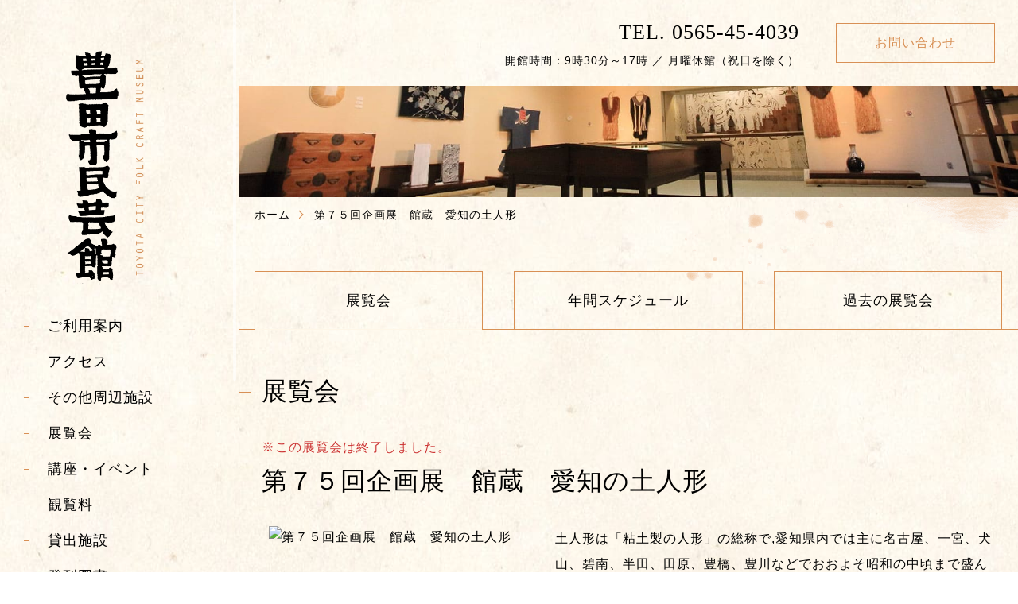

--- FILE ---
content_type: text/html; charset=UTF-8
request_url: https://www.mingeikan.toyota.aichi.jp/%E7%AC%AC%EF%BC%97%EF%BC%95%E5%9B%9E%E4%BC%81%E7%94%BB%E5%B1%95%E3%80%80%E9%A4%A8%E8%94%B5%E3%80%80%E6%84%9B%E7%9F%A5%E3%81%AE%E5%9C%9F%E4%BA%BA%E5%BD%A2/
body_size: 27441
content:
<!DOCTYPE html>
<html>
<head>
    <meta charset="utf-8">
     
    <meta http-equiv="Content-Type" content="text/html; charset=utf-8" />
    <meta name="viewport" content="width=device-width,initial-scale=1,user-scalable=no,maximum-scale=1">

        <title>第７５回企画展　館蔵　愛知の土人形｜豊田市民芸館</title>
    <meta name="description" content="愛知県の“豊田市民芸館”では、手仕事の美・民芸美をご鑑賞いただくために随時、企画・特別展を開催いたしております。" />
    <meta name="keywords" content="手仕事,民芸美,企画展,特別展,民芸館,第７５回企画展　館蔵　愛知の土人形" />
    
    <link rel="stylesheet" type="text/css" href="https://www.mingeikan.toyota.aichi.jp/cms/wp-content/themes/nf/css/style.css">
    
    <meta name='robots' content='max-image-preview:large' />
<link rel='dns-prefetch' href='//ajax.googleapis.com' />
<script type="text/javascript">
/* <![CDATA[ */
window._wpemojiSettings = {"baseUrl":"https:\/\/s.w.org\/images\/core\/emoji\/14.0.0\/72x72\/","ext":".png","svgUrl":"https:\/\/s.w.org\/images\/core\/emoji\/14.0.0\/svg\/","svgExt":".svg","source":{"concatemoji":"https:\/\/www.mingeikan.toyota.aichi.jp\/cms\/wp-includes\/js\/wp-emoji-release.min.js"}};
/*! This file is auto-generated */
!function(i,n){var o,s,e;function c(e){try{var t={supportTests:e,timestamp:(new Date).valueOf()};sessionStorage.setItem(o,JSON.stringify(t))}catch(e){}}function p(e,t,n){e.clearRect(0,0,e.canvas.width,e.canvas.height),e.fillText(t,0,0);var t=new Uint32Array(e.getImageData(0,0,e.canvas.width,e.canvas.height).data),r=(e.clearRect(0,0,e.canvas.width,e.canvas.height),e.fillText(n,0,0),new Uint32Array(e.getImageData(0,0,e.canvas.width,e.canvas.height).data));return t.every(function(e,t){return e===r[t]})}function u(e,t,n){switch(t){case"flag":return n(e,"\ud83c\udff3\ufe0f\u200d\u26a7\ufe0f","\ud83c\udff3\ufe0f\u200b\u26a7\ufe0f")?!1:!n(e,"\ud83c\uddfa\ud83c\uddf3","\ud83c\uddfa\u200b\ud83c\uddf3")&&!n(e,"\ud83c\udff4\udb40\udc67\udb40\udc62\udb40\udc65\udb40\udc6e\udb40\udc67\udb40\udc7f","\ud83c\udff4\u200b\udb40\udc67\u200b\udb40\udc62\u200b\udb40\udc65\u200b\udb40\udc6e\u200b\udb40\udc67\u200b\udb40\udc7f");case"emoji":return!n(e,"\ud83e\udef1\ud83c\udffb\u200d\ud83e\udef2\ud83c\udfff","\ud83e\udef1\ud83c\udffb\u200b\ud83e\udef2\ud83c\udfff")}return!1}function f(e,t,n){var r="undefined"!=typeof WorkerGlobalScope&&self instanceof WorkerGlobalScope?new OffscreenCanvas(300,150):i.createElement("canvas"),a=r.getContext("2d",{willReadFrequently:!0}),o=(a.textBaseline="top",a.font="600 32px Arial",{});return e.forEach(function(e){o[e]=t(a,e,n)}),o}function t(e){var t=i.createElement("script");t.src=e,t.defer=!0,i.head.appendChild(t)}"undefined"!=typeof Promise&&(o="wpEmojiSettingsSupports",s=["flag","emoji"],n.supports={everything:!0,everythingExceptFlag:!0},e=new Promise(function(e){i.addEventListener("DOMContentLoaded",e,{once:!0})}),new Promise(function(t){var n=function(){try{var e=JSON.parse(sessionStorage.getItem(o));if("object"==typeof e&&"number"==typeof e.timestamp&&(new Date).valueOf()<e.timestamp+604800&&"object"==typeof e.supportTests)return e.supportTests}catch(e){}return null}();if(!n){if("undefined"!=typeof Worker&&"undefined"!=typeof OffscreenCanvas&&"undefined"!=typeof URL&&URL.createObjectURL&&"undefined"!=typeof Blob)try{var e="postMessage("+f.toString()+"("+[JSON.stringify(s),u.toString(),p.toString()].join(",")+"));",r=new Blob([e],{type:"text/javascript"}),a=new Worker(URL.createObjectURL(r),{name:"wpTestEmojiSupports"});return void(a.onmessage=function(e){c(n=e.data),a.terminate(),t(n)})}catch(e){}c(n=f(s,u,p))}t(n)}).then(function(e){for(var t in e)n.supports[t]=e[t],n.supports.everything=n.supports.everything&&n.supports[t],"flag"!==t&&(n.supports.everythingExceptFlag=n.supports.everythingExceptFlag&&n.supports[t]);n.supports.everythingExceptFlag=n.supports.everythingExceptFlag&&!n.supports.flag,n.DOMReady=!1,n.readyCallback=function(){n.DOMReady=!0}}).then(function(){return e}).then(function(){var e;n.supports.everything||(n.readyCallback(),(e=n.source||{}).concatemoji?t(e.concatemoji):e.wpemoji&&e.twemoji&&(t(e.twemoji),t(e.wpemoji)))}))}((window,document),window._wpemojiSettings);
/* ]]> */
</script>
<style id='wp-emoji-styles-inline-css' type='text/css'>

	img.wp-smiley, img.emoji {
		display: inline !important;
		border: none !important;
		box-shadow: none !important;
		height: 1em !important;
		width: 1em !important;
		margin: 0 0.07em !important;
		vertical-align: -0.1em !important;
		background: none !important;
		padding: 0 !important;
	}
</style>
<link rel='stylesheet' id='wp-block-library-css' href='https://www.mingeikan.toyota.aichi.jp/cms/wp-includes/css/dist/block-library/style.min.css' type='text/css' media='all' />
<style id='classic-theme-styles-inline-css' type='text/css'>
/*! This file is auto-generated */
.wp-block-button__link{color:#fff;background-color:#32373c;border-radius:9999px;box-shadow:none;text-decoration:none;padding:calc(.667em + 2px) calc(1.333em + 2px);font-size:1.125em}.wp-block-file__button{background:#32373c;color:#fff;text-decoration:none}
</style>
<style id='global-styles-inline-css' type='text/css'>
body{--wp--preset--color--black: #000000;--wp--preset--color--cyan-bluish-gray: #abb8c3;--wp--preset--color--white: #ffffff;--wp--preset--color--pale-pink: #f78da7;--wp--preset--color--vivid-red: #cf2e2e;--wp--preset--color--luminous-vivid-orange: #ff6900;--wp--preset--color--luminous-vivid-amber: #fcb900;--wp--preset--color--light-green-cyan: #7bdcb5;--wp--preset--color--vivid-green-cyan: #00d084;--wp--preset--color--pale-cyan-blue: #8ed1fc;--wp--preset--color--vivid-cyan-blue: #0693e3;--wp--preset--color--vivid-purple: #9b51e0;--wp--preset--gradient--vivid-cyan-blue-to-vivid-purple: linear-gradient(135deg,rgba(6,147,227,1) 0%,rgb(155,81,224) 100%);--wp--preset--gradient--light-green-cyan-to-vivid-green-cyan: linear-gradient(135deg,rgb(122,220,180) 0%,rgb(0,208,130) 100%);--wp--preset--gradient--luminous-vivid-amber-to-luminous-vivid-orange: linear-gradient(135deg,rgba(252,185,0,1) 0%,rgba(255,105,0,1) 100%);--wp--preset--gradient--luminous-vivid-orange-to-vivid-red: linear-gradient(135deg,rgba(255,105,0,1) 0%,rgb(207,46,46) 100%);--wp--preset--gradient--very-light-gray-to-cyan-bluish-gray: linear-gradient(135deg,rgb(238,238,238) 0%,rgb(169,184,195) 100%);--wp--preset--gradient--cool-to-warm-spectrum: linear-gradient(135deg,rgb(74,234,220) 0%,rgb(151,120,209) 20%,rgb(207,42,186) 40%,rgb(238,44,130) 60%,rgb(251,105,98) 80%,rgb(254,248,76) 100%);--wp--preset--gradient--blush-light-purple: linear-gradient(135deg,rgb(255,206,236) 0%,rgb(152,150,240) 100%);--wp--preset--gradient--blush-bordeaux: linear-gradient(135deg,rgb(254,205,165) 0%,rgb(254,45,45) 50%,rgb(107,0,62) 100%);--wp--preset--gradient--luminous-dusk: linear-gradient(135deg,rgb(255,203,112) 0%,rgb(199,81,192) 50%,rgb(65,88,208) 100%);--wp--preset--gradient--pale-ocean: linear-gradient(135deg,rgb(255,245,203) 0%,rgb(182,227,212) 50%,rgb(51,167,181) 100%);--wp--preset--gradient--electric-grass: linear-gradient(135deg,rgb(202,248,128) 0%,rgb(113,206,126) 100%);--wp--preset--gradient--midnight: linear-gradient(135deg,rgb(2,3,129) 0%,rgb(40,116,252) 100%);--wp--preset--font-size--small: 13px;--wp--preset--font-size--medium: 20px;--wp--preset--font-size--large: 36px;--wp--preset--font-size--x-large: 42px;--wp--preset--spacing--20: 0.44rem;--wp--preset--spacing--30: 0.67rem;--wp--preset--spacing--40: 1rem;--wp--preset--spacing--50: 1.5rem;--wp--preset--spacing--60: 2.25rem;--wp--preset--spacing--70: 3.38rem;--wp--preset--spacing--80: 5.06rem;--wp--preset--shadow--natural: 6px 6px 9px rgba(0, 0, 0, 0.2);--wp--preset--shadow--deep: 12px 12px 50px rgba(0, 0, 0, 0.4);--wp--preset--shadow--sharp: 6px 6px 0px rgba(0, 0, 0, 0.2);--wp--preset--shadow--outlined: 6px 6px 0px -3px rgba(255, 255, 255, 1), 6px 6px rgba(0, 0, 0, 1);--wp--preset--shadow--crisp: 6px 6px 0px rgba(0, 0, 0, 1);}:where(.is-layout-flex){gap: 0.5em;}:where(.is-layout-grid){gap: 0.5em;}body .is-layout-flow > .alignleft{float: left;margin-inline-start: 0;margin-inline-end: 2em;}body .is-layout-flow > .alignright{float: right;margin-inline-start: 2em;margin-inline-end: 0;}body .is-layout-flow > .aligncenter{margin-left: auto !important;margin-right: auto !important;}body .is-layout-constrained > .alignleft{float: left;margin-inline-start: 0;margin-inline-end: 2em;}body .is-layout-constrained > .alignright{float: right;margin-inline-start: 2em;margin-inline-end: 0;}body .is-layout-constrained > .aligncenter{margin-left: auto !important;margin-right: auto !important;}body .is-layout-constrained > :where(:not(.alignleft):not(.alignright):not(.alignfull)){max-width: var(--wp--style--global--content-size);margin-left: auto !important;margin-right: auto !important;}body .is-layout-constrained > .alignwide{max-width: var(--wp--style--global--wide-size);}body .is-layout-flex{display: flex;}body .is-layout-flex{flex-wrap: wrap;align-items: center;}body .is-layout-flex > *{margin: 0;}body .is-layout-grid{display: grid;}body .is-layout-grid > *{margin: 0;}:where(.wp-block-columns.is-layout-flex){gap: 2em;}:where(.wp-block-columns.is-layout-grid){gap: 2em;}:where(.wp-block-post-template.is-layout-flex){gap: 1.25em;}:where(.wp-block-post-template.is-layout-grid){gap: 1.25em;}.has-black-color{color: var(--wp--preset--color--black) !important;}.has-cyan-bluish-gray-color{color: var(--wp--preset--color--cyan-bluish-gray) !important;}.has-white-color{color: var(--wp--preset--color--white) !important;}.has-pale-pink-color{color: var(--wp--preset--color--pale-pink) !important;}.has-vivid-red-color{color: var(--wp--preset--color--vivid-red) !important;}.has-luminous-vivid-orange-color{color: var(--wp--preset--color--luminous-vivid-orange) !important;}.has-luminous-vivid-amber-color{color: var(--wp--preset--color--luminous-vivid-amber) !important;}.has-light-green-cyan-color{color: var(--wp--preset--color--light-green-cyan) !important;}.has-vivid-green-cyan-color{color: var(--wp--preset--color--vivid-green-cyan) !important;}.has-pale-cyan-blue-color{color: var(--wp--preset--color--pale-cyan-blue) !important;}.has-vivid-cyan-blue-color{color: var(--wp--preset--color--vivid-cyan-blue) !important;}.has-vivid-purple-color{color: var(--wp--preset--color--vivid-purple) !important;}.has-black-background-color{background-color: var(--wp--preset--color--black) !important;}.has-cyan-bluish-gray-background-color{background-color: var(--wp--preset--color--cyan-bluish-gray) !important;}.has-white-background-color{background-color: var(--wp--preset--color--white) !important;}.has-pale-pink-background-color{background-color: var(--wp--preset--color--pale-pink) !important;}.has-vivid-red-background-color{background-color: var(--wp--preset--color--vivid-red) !important;}.has-luminous-vivid-orange-background-color{background-color: var(--wp--preset--color--luminous-vivid-orange) !important;}.has-luminous-vivid-amber-background-color{background-color: var(--wp--preset--color--luminous-vivid-amber) !important;}.has-light-green-cyan-background-color{background-color: var(--wp--preset--color--light-green-cyan) !important;}.has-vivid-green-cyan-background-color{background-color: var(--wp--preset--color--vivid-green-cyan) !important;}.has-pale-cyan-blue-background-color{background-color: var(--wp--preset--color--pale-cyan-blue) !important;}.has-vivid-cyan-blue-background-color{background-color: var(--wp--preset--color--vivid-cyan-blue) !important;}.has-vivid-purple-background-color{background-color: var(--wp--preset--color--vivid-purple) !important;}.has-black-border-color{border-color: var(--wp--preset--color--black) !important;}.has-cyan-bluish-gray-border-color{border-color: var(--wp--preset--color--cyan-bluish-gray) !important;}.has-white-border-color{border-color: var(--wp--preset--color--white) !important;}.has-pale-pink-border-color{border-color: var(--wp--preset--color--pale-pink) !important;}.has-vivid-red-border-color{border-color: var(--wp--preset--color--vivid-red) !important;}.has-luminous-vivid-orange-border-color{border-color: var(--wp--preset--color--luminous-vivid-orange) !important;}.has-luminous-vivid-amber-border-color{border-color: var(--wp--preset--color--luminous-vivid-amber) !important;}.has-light-green-cyan-border-color{border-color: var(--wp--preset--color--light-green-cyan) !important;}.has-vivid-green-cyan-border-color{border-color: var(--wp--preset--color--vivid-green-cyan) !important;}.has-pale-cyan-blue-border-color{border-color: var(--wp--preset--color--pale-cyan-blue) !important;}.has-vivid-cyan-blue-border-color{border-color: var(--wp--preset--color--vivid-cyan-blue) !important;}.has-vivid-purple-border-color{border-color: var(--wp--preset--color--vivid-purple) !important;}.has-vivid-cyan-blue-to-vivid-purple-gradient-background{background: var(--wp--preset--gradient--vivid-cyan-blue-to-vivid-purple) !important;}.has-light-green-cyan-to-vivid-green-cyan-gradient-background{background: var(--wp--preset--gradient--light-green-cyan-to-vivid-green-cyan) !important;}.has-luminous-vivid-amber-to-luminous-vivid-orange-gradient-background{background: var(--wp--preset--gradient--luminous-vivid-amber-to-luminous-vivid-orange) !important;}.has-luminous-vivid-orange-to-vivid-red-gradient-background{background: var(--wp--preset--gradient--luminous-vivid-orange-to-vivid-red) !important;}.has-very-light-gray-to-cyan-bluish-gray-gradient-background{background: var(--wp--preset--gradient--very-light-gray-to-cyan-bluish-gray) !important;}.has-cool-to-warm-spectrum-gradient-background{background: var(--wp--preset--gradient--cool-to-warm-spectrum) !important;}.has-blush-light-purple-gradient-background{background: var(--wp--preset--gradient--blush-light-purple) !important;}.has-blush-bordeaux-gradient-background{background: var(--wp--preset--gradient--blush-bordeaux) !important;}.has-luminous-dusk-gradient-background{background: var(--wp--preset--gradient--luminous-dusk) !important;}.has-pale-ocean-gradient-background{background: var(--wp--preset--gradient--pale-ocean) !important;}.has-electric-grass-gradient-background{background: var(--wp--preset--gradient--electric-grass) !important;}.has-midnight-gradient-background{background: var(--wp--preset--gradient--midnight) !important;}.has-small-font-size{font-size: var(--wp--preset--font-size--small) !important;}.has-medium-font-size{font-size: var(--wp--preset--font-size--medium) !important;}.has-large-font-size{font-size: var(--wp--preset--font-size--large) !important;}.has-x-large-font-size{font-size: var(--wp--preset--font-size--x-large) !important;}
.wp-block-navigation a:where(:not(.wp-element-button)){color: inherit;}
:where(.wp-block-post-template.is-layout-flex){gap: 1.25em;}:where(.wp-block-post-template.is-layout-grid){gap: 1.25em;}
:where(.wp-block-columns.is-layout-flex){gap: 2em;}:where(.wp-block-columns.is-layout-grid){gap: 2em;}
.wp-block-pullquote{font-size: 1.5em;line-height: 1.6;}
</style>
<link rel='stylesheet' id='wp-pagenavi-css' href='https://www.mingeikan.toyota.aichi.jp/cms/wp-content/plugins/wp-pagenavi/pagenavi-css.css?ver=2.70' type='text/css' media='all' />
<script type="text/javascript" src="https://ajax.googleapis.com/ajax/libs/jquery/3.4.1/jquery.min.js?ver=3.4.1" id="jquery-js"></script>
<link rel="https://api.w.org/" href="https://www.mingeikan.toyota.aichi.jp/wp-json/" /><link rel="alternate" type="application/json" href="https://www.mingeikan.toyota.aichi.jp/wp-json/wp/v2/posts/876" /><link rel="alternate" type="application/json+oembed" href="https://www.mingeikan.toyota.aichi.jp/wp-json/oembed/1.0/embed?url=https%3A%2F%2Fwww.mingeikan.toyota.aichi.jp%2F%25e7%25ac%25ac%25ef%25bc%2597%25ef%25bc%2595%25e5%259b%259e%25e4%25bc%2581%25e7%2594%25bb%25e5%25b1%2595%25e3%2580%2580%25e9%25a4%25a8%25e8%2594%25b5%25e3%2580%2580%25e6%2584%259b%25e7%259f%25a5%25e3%2581%25ae%25e5%259c%259f%25e4%25ba%25ba%25e5%25bd%25a2%2F" />
<link rel="alternate" type="text/xml+oembed" href="https://www.mingeikan.toyota.aichi.jp/wp-json/oembed/1.0/embed?url=https%3A%2F%2Fwww.mingeikan.toyota.aichi.jp%2F%25e7%25ac%25ac%25ef%25bc%2597%25ef%25bc%2595%25e5%259b%259e%25e4%25bc%2581%25e7%2594%25bb%25e5%25b1%2595%25e3%2580%2580%25e9%25a4%25a8%25e8%2594%25b5%25e3%2580%2580%25e6%2584%259b%25e7%259f%25a5%25e3%2581%25ae%25e5%259c%259f%25e4%25ba%25ba%25e5%25bd%25a2%2F&#038;format=xml" />
<link rel="icon" href="https://www.mingeikan.toyota.aichi.jp/cms/wp-content/uploads/2021/02/cropped-favicon-1-32x32.png" sizes="32x32" />
<link rel="icon" href="https://www.mingeikan.toyota.aichi.jp/cms/wp-content/uploads/2021/02/cropped-favicon-1-192x192.png" sizes="192x192" />
<link rel="apple-touch-icon" href="https://www.mingeikan.toyota.aichi.jp/cms/wp-content/uploads/2021/02/cropped-favicon-1-180x180.png" />
<meta name="msapplication-TileImage" content="https://www.mingeikan.toyota.aichi.jp/cms/wp-content/uploads/2021/02/cropped-favicon-1-270x270.png" />
    <script type="text/javascript" src="https://www.mingeikan.toyota.aichi.jp/cms/wp-content/themes/nf/js/common.js"></script>

    
    <!-- Global site tag (gtag.js) - Google Analytics -->
    <script async src="https://www.googletagmanager.com/gtag/js?id=UA-29402407-33"></script>
    <script>
      window.dataLayer = window.dataLayer || [];
      function gtag(){dataLayer.push(arguments);}
      gtag('js', new Date());

      gtag('config', 'UA-29402407-33');
    </script>
    
</head>

<body class="preload">
<!-- wrapper start -->
<div class="l-wrapper">
    
     <!-- header start -->
    <header class="head l-side">
        <div class="box">
            <p class="head-logo"><a href="https://www.mingeikan.toyota.aichi.jp/"><img src="https://www.mingeikan.toyota.aichi.jp/cms/wp-content/themes/nf/img/c-logo.png" alt="豊田市民芸館" srcset="https://www.mingeikan.toyota.aichi.jp/cms/wp-content/themes/nf/img/c-logo.png 1x,https://www.mingeikan.toyota.aichi.jp/cms/wp-content/themes/nf/img/c-logo@2x.png 2x" class="pc_only"><img src="https://www.mingeikan.toyota.aichi.jp/cms/wp-content/themes/nf/img/c-logo-side.png" alt="豊田市民芸館" srcset="https://www.mingeikan.toyota.aichi.jp/cms/wp-content/themes/nf/img/c-logo-side.png 1x,https://www.mingeikan.toyota.aichi.jp/cms/wp-content/themes/nf/img/c-logo-side@2x.png 2x" class="sp_only"></a></p>            <div class="is-hamburger"><span></span><span></span><span></span></div>
            <nav class="globalnav">
                <ul class="nav-main">
                    <li><a href="https://www.mingeikan.toyota.aichi.jp/guide/">ご利用案内</a></li>
                    <li><a href="https://www.mingeikan.toyota.aichi.jp/access/">アクセス</a></li>
                    <li><a href="https://www.mingeikan.toyota.aichi.jp/spot/">その他周辺施設</a></li>
                    <li><a href="https://www.mingeikan.toyota.aichi.jp/exhibitions/">展覧会</a></li>
                    <li><a href="https://www.mingeikan.toyota.aichi.jp/event/">講座・イベント</a></li>
                    <li><a href="https://www.mingeikan.toyota.aichi.jp/admission/">観覧料</a></li>
                    <li><a href="https://www.mingeikan.toyota.aichi.jp/lending/">貸出施設</a></li>
                    <li><a href="https://www.mingeikan.toyota.aichi.jp/books/">発刊図書</a></li>
                    <li><a href="https://www.mingeikan.toyota.aichi.jp/about/">豊田市民芸館について</a></li>
                    <li><a href="https://www.mingeikan.toyota.aichi.jp/document/">民芸館だより</a></li>
                    <li><a href="https://www.mingeikan.toyota.aichi.jp/collection/">所蔵品</a></li>
                    <li><a href="https://www.mingeikan.toyota.aichi.jp/gallery/">季節のアルバム</a></li>
                    <li class="outlink"><a href="https://www.mingeikan.toyota.aichi.jp/mingeinomori/" target="_blank">民芸の森</a></li>
                    <li class="subnav"><a href="https://www.mingeikan.toyota.aichi.jp/contact/">お問い合わせ</a></li>
                </ul>
                
                <ul class="flex nav-language">
                    <li><a href="https://www.mingeikan.toyota.aichi.jp/en/">English</a></li>
                    <li><a href="https://www.mingeikan.toyota.aichi.jp/ch/">中文</a></li>
                    <li><a href="https://www.mingeikan.toyota.aichi.jp/pt/">português</a></li>
                </ul>
            </nav>

        </div>
    </header>
    <!-- header end -->
    
    <!-- main start -->   
    <div class="l-main">
                <div class="c-pagehead l-inner">
            <ul class="flex">
                <li class="tel"><a href="tel:0565454039">TEL. 0565-45-4039</a><p>開館時間：9時30分～17時 ／ 月曜休館（祝日を除く）</p></li>
                <li class="mail"><a href="https://www.mingeikan.toyota.aichi.jp//contact/">お問い合わせ</a></li>
            </ul>
        </div>
         
        <p class="c-pageimg"><img src="https://www.mingeikan.toyota.aichi.jp/cms/wp-content/themes/nf/img/page-head.jpg" alt="民芸館"></p>
                 <div class="l-contents page">
            <ul class="c-bread flex mb5">
                <li><a href="https://www.mingeikan.toyota.aichi.jp/">ホーム</a></li>
                <li>第７５回企画展　館蔵　愛知の土人形</li>
            </ul>
            
            
           <ul class="c-tabmenu flex">
                <li class="active"><a href="https://www.mingeikan.toyota.aichi.jp/exhibitions/">展覧会</a></li>
                <li><a href="https://www.mingeikan.toyota.aichi.jp/schedule/">年間<br class="sp_only">スケジュール</a></li>
                <li><a href="https://www.mingeikan.toyota.aichi.jp/past">過去の展覧会</a></li>
            </ul>
            
            <div class="l-inner">
                                <article class="exhibiti mb10">
                    <h1 class="ti-bdTitle">展覧会</h1>
                    <p class="end">※この展覧会は終了しました。</p>                    <h2 class="ti-leftTitle">第７５回企画展　館蔵　愛知の土人形</h2>
                                        <div class="flex exhibiti-item mb5">
                        <div class="img">
                            <p class="mb10"><img src="" alt="第７５回企画展　館蔵　愛知の土人形" /></p>
                                                    </div>
                        <div class="contents">
                            <div class="text mb5">
                                <p>土人形は「粘土製の人形」の総称で,愛知県内では主に名古屋、一宮、犬山、碧南、半田、田原、豊橋、豊川などでおおよそ昭和の中頃まで盛んに作られていました。特に碧南の辺りは瓦の産地でもあり、鬼板師と呼ばれる鬼瓦職人が土人形の型の原形を制作したこともあったため、この地域は土人形の産地として興隆を見せました。<br />
 今回は愛知県とその近隣の土人形を中心に、型の展示も併せて館蔵品より約200点展示いたします。昔の節句飾りの様子や土人形の作り方まで多岐にわたって展示いたします。子どもの無事な成長を祈る親の心はいつの時代も変わりませんが、場所とは少し違った節句飾りの様子やその土人形の種類などを楽しんでいただけたら幸いです。.</p>
                            </div>
                                                       <dl class="li-dlstyle2 border">
                                    <dt>開催期間</dt>
                                    <dd>2010年02月27日(土)<br class="sp_only">〜2010年06月06日(日)</dd>
                                    <dt>観 覧 料</dt>
                                    <dd>無料                                    <span></span></dd>
                                    <dt>会　　場</dt>
                                    <dd>第2民芸館</dd>
                            </dl>
                             
                        </div>
                    </div>
                                    </article>
                 
                <p><a href="https://www.mingeikan.toyota.aichi.jp/past/" class="btn back">BACK</a></p>
                 
            </div>
          
        </div>
    <!-- footer start -->
<footer class="footer">
    <div class="footer-item">
        <div class="l-inner flex">
            <div class="footer-item-about">
                <h2 class="logo"><a href="https://www.mingeikan.toyota.aichi.jp/"><img src="https://www.mingeikan.toyota.aichi.jp/cms/wp-content/themes/nf/img/c-footer-logo.png" alt="豊田市民芸館" srcset="https://www.mingeikan.toyota.aichi.jp/cms/wp-content/themes/nf/img/c-footer-logo.png 1x,https://www.mingeikan.toyota.aichi.jp/cms/wp-content/themes/nf/img/c-footer-logo@2x.png 2x"></a></h2>
                <ul>
                    <li>〒470-0331 <span>愛知県豊田市平戸橋町波岩86-100</span></li>
                    <li>TEL 0565-45-4039 ／ <span>FAX 0565-46-2588</span></li>
                </ul>
            </div>

            <nav class="footer-item-nav flex both">
                <ul>
                    <li><a href="https://www.mingeikan.toyota.aichi.jp/guide/">ご利用案内</a></li>
                    <li><a href="https://www.mingeikan.toyota.aichi.jp/access/">アクセス</a></li>
                    <li><a href="https://www.mingeikan.toyota.aichi.jp/spot/">その他周辺施設</a></li>
                    <li><a href="https://www.mingeikan.toyota.aichi.jp/exhibitions/">展覧会</a></li>
                    
                </ul>
                <ul>
                    <li><a href="https://www.mingeikan.toyota.aichi.jp/event/">講座・イベント</a></li>
                    <li><a href="https://www.mingeikan.toyota.aichi.jp/admission/">観覧料</a></li>
                    <li><a href="https://www.mingeikan.toyota.aichi.jp/lending/">貸出施設</a></li>
                    <li><a href="https://www.mingeikan.toyota.aichi.jp/books/">発刊図書</a></li>
                </ul>
                <ul>
                    <li><a href="https://www.mingeikan.toyota.aichi.jp/about/">豊田市民芸館について</a></li>
                    <li><a href="https://www.mingeikan.toyota.aichi.jp/document/">民芸館だより</a></li>
                    <li><a href="https://www.mingeikan.toyota.aichi.jp/collection/">所蔵品</a></li>
                    <li><a href="https://www.mingeikan.toyota.aichi.jp/contact">お問い合わせ</a></li>
                </ul>
            </nav>
        </div>
    </div>

    <p class="copy"><small>Copyright &copy; Toyota City Folk Craft Museum all rights reserved.</small></p>
</footer>
<!-- footer end -->



<link rel="stylesheet" href="https://www.mingeikan.toyota.aichi.jp/cms/wp-content/themes/nf/css/jquery.mCustomScrollbar.css" />
<script type="text/javascript" src="https://www.mingeikan.toyota.aichi.jp/cms/wp-content/themes/nf/js/jquery.mCustomScrollbar.concat.min.js"></script>
<script type="text/javascript">
$(window).on('load', function(){
  $(".head").mCustomScrollbar({
      scrollTo:"left", scrollInertia: 0,mouseWheelPixels: 40,autoHideScrollbar: false,advanced: {updateOnContentResize: true,autoScrollOnFocus: true }, theme: "light-thin"
  });
});
</script>

    </div>
     <!-- main end -->  
</div> 
<!-- wrapper end -->
</body>
</html>

--- FILE ---
content_type: text/css
request_url: https://www.mingeikan.toyota.aichi.jp/cms/wp-content/themes/nf/css/style.css
body_size: 42347
content:
html,body,div,span,applet,object,iframe,h1,h2,h3,h4,h5,h6,p,blockquote,pre,a,abbr,acronym,address,big,cite,code,del,dfn,em,img,ins,kbd,q,s,samp,small,strike,strong,sub,sup,tt,var,b,u,i,center,dl,dt,dd,ol,ul,li,fieldset,form,label,legend,table,caption,tbody,tfoot,thead,tr,th,td,article,aside,canvas,details,embed,figure,figcaption,footer,header,hgroup,menu,nav,output,ruby,section,summary,time,mark,audio,video{margin:0;padding:0;border:0;font-size:100%;font:inherit;vertical-align:baseline}article,aside,details,figcaption,figure,footer,header,hgroup,menu,nav,section{display:block}body{line-height:1}ol,ul{list-style:none}blockquote,q{quotes:none}blockquote:before,blockquote:after,q:before,q:after{content:'';content:none}table{border-collapse:collapse;border-spacing:0}@font-face{font-family:'amazr';src:url("../font/amazr.ttf") format("truetype");font-display:swap}html{font-size:62.5%;-webkit-text-size-adjust:100%;box-sizing:border-box;-webkit-box-sizing:border-box}@media (max-width: 1100px){html{font-size:50%}}*,*:before,*:after{box-sizing:inherit;-webkit-box-sizing:inherit}body{font-family:-apple-system, BlinkMacSystemFont, "Helvetica Neue", YuGothic, "ヒラギノ角ゴ ProN W3", Hiragino Kaku Gothic ProN, Arial, "メイリオ", Meiryo, sans-serif;font-size:1.6rem;letter-spacing:0.1rem;line-height:1.8;color:#000;background:url(../img/c-back1.jpg) repeat center center}.preload *{-webkit-transition:none !important;transition:none !important}a{text-decoration:none;color:#000}img{max-width:100%;vertical-align:bottom;height:auto;width:auto}.pc_only{display:inherit}@media (max-width: 700px){.pc_only{display:none}}.sp_only{display:none}@media (max-width: 700px){.sp_only{display:inherit}}.flex{display:-webkit-box;display:-moz-box;display:-ms-flexbox;display:-webkit-flex;display:flex;-webkit-flex-wrap:wrap;-moz-flex-wrap:wrap;-ms-flex-wrap:wrap;flex-wrap:wrap}.flex.both{-webkit-justify-content:space-between;-moz-justify-content:space-between;-ms-justify-content:space-between;justify-content:space-between;-ms-flex-pack:space-between}.flex-center{display:-webkit-box;display:-moz-box;display:-ms-flexbox;display:-webkit-flex;display:flex;-webkit-align-items:center;-moz-align-items:center;-ms-align-items:center;align-items:center;-webkit-justify-content:center;-moz-justify-content:center;-ms-justify-content:center;justify-content:center;-ms-flex-pack:center;-webkit-flex-direction:column;-moz-flex-direction:column;-ms-flex-direction:column;flex-direction:column}.textC{text-align:center}.textR{text-align:right}.mb3{margin-bottom:3% !important}@media (max-width: 700px){.mb3{margin-bottom:6% !important}}.mb5{margin-bottom:5% !important}@media (max-width: 700px){.mb5{margin-bottom:8% !important}}.mb8{margin-bottom:8% !important}@media (max-width: 700px){.mb8{margin-bottom:12% !important}}.mb10{margin-bottom:10% !important}@media (max-width: 700px){.mb10{margin-bottom:15% !important}}.btn{color:#d89055;font-family:"ヒラギノ明朝 ProN W6", "HiraMinProN-W6", "游明朝", YuMincho, "ヒラギノ明朝 ProN W3", "Hiragino Mincho ProN", "ＭＳ Ｐ明朝", "ＭＳ 明朝", serif;font-size:2rem}.btn.out{position:relative;padding-right:30px}.btn.out:after{content:"";width:16px;height:12px;position:absolute;right:0;top:50%;margin-top:-6px;background:url(../img/icon-out.png) no-repeat center center;background-size:contain}.btn.more{position:relative;padding-right:80px}.btn.more:before,.btn.more:after{content:"";position:absolute;right:0;top:70%;background:#d89055}.btn.more:before{width:60px;height:1px}.btn.more:after{width:8px;margin-top:-4px;height:1px;transform:rotate(45deg);-moz-transform:rotate(45deg);-webkit-transform:rotate(45deg)}.btn.back{position:relative;padding-left:80px}.btn.back:before,.btn.back:after{content:"";position:absolute;left:0;top:70%;background:#d89055}.btn.back:before{width:60px;height:1px}.btn.back:after{width:8px;margin-top:-3px;height:1px;transform:rotate(-45deg);-moz-transform:rotate(-45deg);-webkit-transform:rotate(-45deg)}.btn2{color:#fff;font-size:1.6rem;background:#78634d;max-width:500px;width:96%;padding:12px 5%;display:block;text-align:center}.btn2.out{position:relative}.btn2.out:after{content:"";width:16px;height:12px;position:absolute;right:5%;top:50%;margin-top:-6px;background:url(../img/icon-out-w.png) no-repeat center center;background-size:contain}.btn2.more{position:relative}.btn2.more:after{content:"";position:absolute;top:50%;right:5%;margin-top:-4px;width:8px;height:8px;border:1px solid;border-color:#fff #fff transparent transparent;transform:rotate(45deg);-webkit-transform:rotate(45deg)}@media (max-width: 700px){.btn2{margin:0 auto}}.btn3{margin:0 auto;color:#fff;font-weight:600;font-size:1.6rem;background:#d89055;max-width:600px;width:96%;padding:15px 5%;display:block;text-align:center}.btn3.out{position:relative}.btn3.out:after{content:"";width:16px;height:12px;position:absolute;right:5%;top:50%;margin-top:-6px;background:url(../img/icon-out-w.png) no-repeat center center;background-size:contain}.fo-text1,.fo-text2,.fo-text3,.fo-textarea{background:#fff;border:0;outline:0;font-size:1.6rem;padding:12px 3%;width:100%}.fo-text1{max-width:500px}.fo-text3{max-width:130px;padding:10px 1%}.mwform-tel-field input{background:#fff;border:0;outline:0;font-size:1.6rem;padding:12px 1%;width:29% !important;max-width:100px}.fo-select{-webkit-appearance:none;-moz-appearance:none;appearance:none;max-width:100%;width:100%;border:1px solid #fff;margin:2% 30px 2% 5%;font-size:1.6rem;line-height:1.6;border-radius:3px}.fo-select:focus{outline:0}.mw_wp_form_preview .fo-select-arrow{background:none}.mw_wp_form_preview .fo-select-arrow:after{content:none}.fo-select-arrow{position:relative;display:inline-block;padding-right:3%;background:#fff}.fo-select-arrow:after{content:"";position:absolute;pointer-events:none;right:5%;top:50%;width:0;height:0;border:5px solid transparent;border-top-color:#d89055;margin-top:-3px}.fo-radio{display:none}.fo-radio+span{display:inline-block;padding-left:30px;position:relative;margin:0 10px 5px 0}.fo-radio+span:before{content:"";display:block;position:absolute;top:50%;left:0;width:20px;height:20px;background:#fff;border-radius:50%;margin-top:-10px}.fo-radio:checked+span{color:#d89055}.fo-radio:checked+span:after{content:"";display:block;position:absolute;top:50%;left:4px;width:12px;height:12px;background:#d89055;border-radius:50%;margin-top:-6px}@media (max-width: 700px){.fo-radio+span{margin-right:3%}}@media (max-width: 700px){.mw_wp_form .horizontal-item+.horizontal-item{margin-left:0 !important}.mwform-radio-field:first-child .fo-radio+span{display:block}}.fo-button{max-width:380px;width:90%;margin:0 auto;position:relative;transition:.3s;-webkit-transition:.3s}.fo-button:after{content:"";position:absolute;top:50%;right:6%;width:28px;height:8px;background:url(../img/icon-arrow-w.png) no-repeat center center;background-size:contain;margin-top:-4px}.fo-button:hover:after{background:url(../img/icon-arrow.png) no-repeat center center;background-size:contain}.fo-submit{background:#78634d;border:1px solid #78634d;width:100%;max-width:300px;padding:15px 2%;letter-spacing:.2rem;color:#fff;display:block;margin:0 auto;font-size:1.6rem;border-radius:0;-webkit-box-sizing:content-box;-webkit-appearance:button;appearance:button;transition:.3s;-webkit-transition:.3s}.fo-submit:focus{outline:0}.fo-submit:hover{background:#fff;color:#78634d}input[type=checkbox]{display:none}.mw_wp_form .vertical-item:first-of-type{padding-top:1%}.mw_wp_form .vertical-item{margin-bottom:2%}.mwform-checkbox-field-text{position:relative;padding:0 10px 0 30px}.mwform-checkbox-field-text:after,.mwform-checkbox-field-text:before{position:absolute;content:"";display:block;top:50%}.mwform-checkbox-field-text:after{top:50%;margin-top:-10px;left:0;width:20px;height:20px;background:#fff;z-index:1}.mwform-checkbox-field-text:before{top:50%;margin-top:-8px;left:6px;width:9px;height:16px;-webkit-transform:rotate(40deg);-ms-transform:rotate(40deg);transform:rotate(40deg);border-bottom:2px solid #d89055;border-right:2px solid #d89055;opacity:0;z-index:2}input[type=checkbox]:checked+.mwform-checkbox-field-text:before{opacity:1}input[type="checkbox"]:disabled+.mwform-checkbox-field-text:before{opacity:0}input[type=checkbox]:checked+.mwform-checkbox-field-text{color:#d89055}.li-dlstyle{width:100%;position:relative}.li-dlstyle dt{position:absolute;color:#d89055}.li-dlstyle dd{margin:0 0 3%  95px;border-left:1px solid #d89055;padding-left:25px}.li-dlstyle dd:last-child{margin-bottom:0}@media (max-width: 700px){.li-dlstyle dt{position:relative;margin-bottom:1%}.li-dlstyle dd{margin:0 0 4%;padding-left:0;border:none}}.li-dlstyle2.border dt{border:1px solid #d89055;background:none}.li-dlstyle2 dt{background:#fff7e8;display:inline-block;color:#d89055;padding:8px 20px;font-size:1.4rem;font-family:"ヒラギノ明朝 ProN W6", "HiraMinProN-W6", "游明朝", YuMincho, "ヒラギノ明朝 ProN W3", "Hiragino Mincho ProN", "ＭＳ Ｐ明朝", "ＭＳ 明朝", serif;margin-bottom:1%;line-height:1}.li-dlstyle2 dd{font-size:2.8rem;margin-bottom:2%;line-height:1.6}.li-dlstyle2 dd p{font-size:1.6rem;margin-top:1%}.li-dlstyle2 dd p a{text-decoration:underline;color:#d89055}@media (max-width: 1100px){.li-dlstyle2 dd{font-size:2.2rem}}@media (max-width: 700px){.li-dlstyle2 dt{padding:5px 20px}.li-dlstyle2 dd{margin-bottom:5%;font-size:2rem}}.li-liststyle li{padding-left:1.6rem;position:relative}.li-liststyle li:before{content:"";position:absolute;top:1.2rem;left:0.4rem;width:2px;height:2px;background:#000;border-radius:50%;display:block}.ta-table{width:98%;margin:0 auto;max-width:800px}.ta-table th{width:20%;padding:10px 2%;color:#d89055;text-align:left;font-weight:bold}.ta-table .note{font-size:1.4rem;margin-top:5px}.ta-table td{width:80%;padding:10px 2%}@media (max-width: 700px){.ta-table th,.ta-table td{display:block;width:100%}}.ta-table2{width:94%;margin:0 auto}.ta-table2 th{width:20%;padding:15px 2%;color:#d89055;text-align:center;border-top:1px solid #d89055;border-bottom:1px solid #d89055}.ta-table2 th span{font-size:1.2rem;margin-left:3%;display:inline-block;color:#c33}.ta-table2 td{width:80%;padding:15px 2%;border-top:1px solid #d89055;border-bottom:1px solid #d89055;vertical-align:middle}@media (max-width: 700px){.ta-table2 th{padding:8px 2%}.ta-table2 th,.ta-table2 td{display:block;width:100%;border-bottom:none}.ta-table2 tr:last-child td{border-bottom:1px solid #d89055}}.ta-table3{width:100%;margin:0 auto}.ta-table3 th{width:25%;padding:15px 1%;background:#f6dfcc;border:1px solid #fff}.ta-table3 td{background:#fff;border:1px solid #f6dfcc;padding:15px 1%;text-align:center}.ta-table4{width:100%;margin:0 auto;border-collapse:separate;border-spacing:0 10px}.ta-table4 th{width:60%;padding:15px 2%;background:#f6dfcc;text-align:left;border-bottom:1px solid #fff}.ta-table4 th:nth-child(2){width:40%}.ta-table4 td{border:1px solid #f6dfcc;padding:15px 2%}.ta-table4 td span{display:none}.ta-table4 td:nth-child(1){border-right:0}.ta-table4 td:nth-child(2){border-left:0}.ta-table4 td a{color:#d89055}@media (max-width: 700px){.ta-table4 th{display:none}.ta-table4 td{display:block;padding:15px 3%}.ta-table4 td span{display:inline-block;background:#d89055;color:#fff;padding:0 10px;font-size:1.2rem}.ta-table4 td:nth-child(1){padding-bottom:0;border-right:1px solid #f6dfcc;border-bottom:0}.ta-table4 td:nth-child(2){padding-top:3%;border-left:1px solid #f6dfcc;border-top:0}}.ti-leftTitle{margin-bottom:3%;font-size:3.2rem}@media (max-width: 1100px){.ti-leftTitle{font-size:2.8rem}}@media (max-width: 700px){.ti-leftTitle{font-size:2.4rem;margin-bottom:5%}}.ti-bdTitle{position:relative;font-size:3.2rem;margin-bottom:3%}.ti-bdTitle:before{content:"";width:3.5%;height:1px;background:#d89055;position:absolute;top:50%;left:-5%}@media (max-width: 1100px){.ti-bdTitle{font-size:2.8rem;padding-left:40px}.ti-bdTitle:before{width:20px;left:0}}@media (max-width: 700px){.ti-bdTitle{margin-bottom:5%;font-size:2.4rem}}.ti-backTitle{background:#f6dfcc;font-size:2.4rem;padding:5px 3%;margin-bottom:3%}@media (max-width: 700px){.ti-backTitle{margin-bottom:6%;font-size:2rem;padding:8px 5%;line-height:1.5}}.ti-colorTitle{color:#d89055;font-size:2rem}.head{height:100%}.head .box{margin:15% 0;margin:8vh 0;padding:0 0px 0 30px}@media (max-width: 1100px){.head{padding:10px 3%}.head .box{margin:0;padding:0}}.head-logo{margin-bottom:15%;margin-bottom:5vh}.head-logo a{display:block;width:auto;height:320px;height:38vh;min-height:300px}.head-logo img{height:100%;max-height:500px}@media (max-width: 1100px){.head-logo{margin:0;width:30%}.head-logo a{display:block;height:auto;min-height:inherit;max-height:inherit}.head-logo img{height:auto}.head-logo .sp_only{display:block}.head-logo .pc_only{display:none}}@media (max-width: 700px){.head-logo{width:50%;max-width:240px}}.footer .copy{padding:40px 0;text-align:center;color:#d89055;font-size:1.4rem;letter-spacing:.3rem}@media (max-width: 700px){.footer .copy{padding:20px 5%}}.footer-item{background:#d89055;color:#fff;padding:40px 0}.footer-item>.flex{-webkit-align-items:center;-moz-align-items:center;-ms-align-items:center;align-items:center}.footer-item a{color:#fff}.footer-item-about{width:35%}.footer-item-about .logo{margin-bottom:20px;width:60%}.footer-item-about span{display:inline-block}@media (max-width: 1100px){.footer-item-about{width:40%}}@media (max-width: 700px){.footer-item-about{width:100%;margin:0 auto 10%}.footer-item-about .logo{margin:0 auto 20px;text-align:center}.footer-item-about ul{max-width:300px;width:100%;margin:0 auto}}.footer-item-nav{width:60%;margin-left:5%;font-size:1.8rem}.footer-item-nav li{padding-left:30px;position:relative;margin-bottom:4%}.footer-item-nav li:before{content:"";width:6px;height:1px;background:#fff;position:absolute;top:50%;left:0}@media (max-width: 1100px){.footer-item-nav{width:55%}}@media (max-width: 700px){.footer-item-nav{width:100%}.footer-item-nav ul{width:90%;margin:0 auto}.footer-item-nav li{padding-left:20px}}@media (max-width: 1100px){.globalnav{position:fixed;width:100%;height:100%;height:100vh;overflow-y:auto;top:0;left:0;padding:20% 0 5%;z-index:998;transition:opacity 1s, visibility 1s;-webkit-transition:opacity 1s, visibility 1s;opacity:0;visibility:hidden;background:rgba(216,144,85,0.9)}.globalnav.active{opacity:1;visibility:visible}}.nav-main{margin-bottom:30px;font-size:1.8rem}.nav-main li{margin-bottom:5%;padding-left:30px;position:relative}.nav-main li:before{content:"";width:6px;height:1px;position:absolute;top:50%;left:0;background:#d89055}.nav-main li.outlink:before{width:12px;height:10px;margin-top:-5px;background:url(../img/icon-out.png) no-repeat center center;background-size:contain}.nav-main .subnav{display:none}@media (max-width: 1100px){.nav-main{display:-webkit-box;display:-moz-box;display:-ms-flexbox;display:-webkit-flex;display:flex;-webkit-flex-wrap:wrap;-moz-flex-wrap:wrap;-ms-flex-wrap:wrap;flex-wrap:wrap;width:80%;margin:0 auto 40px}.nav-main li{padding:0;width:48%;margin:0 1% 2%}.nav-main li:before{left:15px}.nav-main a{width:100%;padding:20px 5% 20px 30px;background:#fff;display:block}.nav-main .subnav{display:block;border:1px solid #fff;margin-top:5%;width:100%}.nav-main .subnav:before{content:none}.nav-main .subnav a{padding:3% 5%;background:none;text-align:center;color:#fff}}@media (max-width: 700px){.nav-main{width:96%;margin:0 auto 3%;font-size:1.6rem}.nav-main li{width:48%;margin:0 1% 2%;letter-spacing:0}.nav-main li:before{left:8px}.nav-main li.outlink:before{width:10px;margin-top:-5px}.nav-main a{padding:15px 2% 15px 20px;white-space:nowrap}}.nav-language li{margin:0 4% 0 0}.nav-language li:last-of-type{margin-right:0}.nav-language a{font-size:1.4rem;letter-spacing:0;background:#f6dfcc;display:inline-block;padding:0 10px}@media (max-width: 1100px){.nav-language{width:80%;margin:0 auto}.nav-language li{width:31.333%;margin:0 1%}.nav-language a{display:block;font-size:1.5rem;margin:0;text-align:center;padding:2% 0}}@media (max-width: 700px){.nav-language{width:96%}.nav-language a{padding:3% 0}}.l-wrapper{position:relative;overflow:hidden}.l-wrapper.is-fixed{position:fixed;top:0;left:0;width:100%}.l-main{position:relative;z-index:1;margin-left:300px}@media (max-width: 1100px){.l-main{margin-left:0;position:static}}.l-contents{position:relative;overflow:hidden;z-index:2;padding-bottom:8%}.l-contents.page:before{top:-90px}.l-contents.page:after{bottom:-90px}.l-contents:before,.l-contents:after{content:"";position:absolute;width:45%;height:500px;z-index:-1}.l-contents:before{right:0;top:-1%;background:url(../img/c-back2.png) no-repeat top right;background-size:contain}.l-contents:after{left:0;bottom:-3%;background:url(../img/c-back3.png) no-repeat bottom left;background-size:contain}@media (max-width: 1100px){.l-contents.page:before{top:-60px}.l-contents.page:after{bottom:-60px}}@media (max-width: 700px){.l-contents{padding-bottom:12%}.l-contents:before,.l-contents:after{width:80%}}.l-side{position:fixed;top:0;left:0;width:300px;overflow-y:auto;min-height:500px}@media (max-width: 1100px){.l-side{position:relative;width:100%;min-height:inherit}}.l-inner{max-width:1300px;width:100%;padding:0 3%;margin:0 auto}.c-thumbnail{width:100%;padding-top:72.25%;position:relative;display:block;overflow:hidden}.c-thumbnail img{object-fit:cover;width:auto;height:auto;min-width:100%;min-height:100%;position:absolute;left:50%;top:50%;transform:translate(-50%, -50%);-webkit-transform:translate(-50%, -50%);-ms-transform:translate(-50%, -50%)}.c-pagehead ul{padding:2% 0;-webkit-justify-content:flex-end;-moz-justify-content:flex-end;-ms-justify-content:flex-end;justify-content:flex-end;-ms-flex-pack:flex-end;-webkit-align-items:center;-moz-align-items:center;-ms-align-items:center;align-items:center}.c-pagehead .tel{text-align:right;margin-right:5%;font-size:1.4rem}.c-pagehead .tel a{font-family:"ヒラギノ明朝 ProN W6", "HiraMinProN-W6", "游明朝", YuMincho, "ヒラギノ明朝 ProN W3", "Hiragino Mincho ProN", "ＭＳ Ｐ明朝", "ＭＳ 明朝", serif;font-size:2.6rem}.c-pagehead .mail a{text-align:center;color:#d89055;display:block;width:200px;border:1px solid #d89055;padding:10px 0}.c-pagehead .mail a:hover{background:#fff}@media (max-width: 1100px){.c-pagehead{display:none}}.c-pageimg img{width:100%}.c-bread{padding:1% 2%;font-size:1.4rem}.c-bread li{margin-right:15px;padding-right:15px;position:relative}.c-bread li:last-of-type{margin-right:0;padding-right:0}.c-bread li:last-of-type:before{content:none}.c-bread li:before{content:"";position:absolute;top:50%;right:0;width:8px;height:8px;border:1px solid;border-color:#d89055 #d89055 transparent transparent;transform:rotate(45deg);-webkit-transform:rotate(45deg);margin-top:-4px}@media (max-width: 700px){.c-bread{padding:2% 3%}}.c-tabmenu{border-bottom:1px solid #d89055;margin-bottom:5%}.c-tabmenu li{width:29.333%;margin:0 2%;border:1px solid #d89055;border-bottom:0}.c-tabmenu li.active{position:relative}.c-tabmenu li.active:after{content:"";width:100%;height:1px;position:absolute;bottom:-1px;left:0;background:#fff7e8}.c-tabmenu a{display:block;text-align:center;font-size:1.8rem;padding:20px 0}@media (max-width: 700px){.c-tabmenu li:nth-child(odd) a{padding:18px 0}.c-tabmenu a{font-size:1.5rem;padding:10px 0;line-height:1.4;height:100%}}.c-textarea{max-width:1100px;width:96%;margin:0 auto;line-height:2}.c-textarea a{text-decoration:underline}.c-textarea a:hover{text-decoration:none}.c-pagecatch{max-width:860px;width:96%;margin:0 auto 5%;line-height:2}@media (max-width: 700px){.c-pagecatch{margin-bottom:8%}}.top-main{position:relative;padding-left:3%}.top-main:after{content:"";position:absolute;bottom:-100px;z-index:3;left:-1%;width:305px;max-width:300px;height:169px;background:url(../img/c-img1.png) no-repeat center bottom;background-size:contain}.top-main .slider{position:relative}.top-main .slider-item{width:100%;height:650px;position:relative;overflow:hidden}.top-main .slider-item img{object-fit:cover;width:100%;height:auto;min-width:100%;min-height:auto;max-width:inherit;position:absolute;left:50%;top:50%;transform:translate(-50%, -50%);-webkit-transform:translate(-50%, -50%);-ms-transform:translate(-50%, -50%)}@media (max-width: 1100px){.top-main{padding:0}.top-main:after{left:0}.top-main .slider-item{height:500px}}@media (max-width: 700px){.top-main:after{width:50%;height:50%;max-width:180px;bottom:-10%}.top-main .slider-item{height:360px}.top-main .slider-item img{width:auto;height:100%;min-width:100%;min-height:100%}}.top-news{padding:130px 3% 5%}.top-news .btn2{margin:0 auto;max-width:800px;font-size:2rem}.top-news .link{display:inline-block;margin-left:3%;margin-bottom:5px;font-size:1.4rem;background:#d89055;color:#fff;padding:5px 20px;line-height:1;vertical-align:middle}.top-news .link:hover{text-decoration:none}.top-news dl{position:relative;font-size:1.8rem}.top-news dt{position:absolute;color:#d89055}.top-news dd{padding-left:120px;margin-bottom:1.5%}.top-news dd:last-of-type{margin-bottom:0}.top-news a:hover{text-decoration:underline}@media (max-width: 1100px){.top-news dd{padding-left:100px}}@media (max-width: 700px){.top-news{padding:50px 3% 8%}.top-news .btn2{font-size:1.6rem;width:100%}.top-news dl{font-size:1.6rem}.top-news dt{position:relative;margin-bottom:3px}.top-news dd{padding:0;margin-bottom:3%}}.top-pickup{background:url(../img/c-back4.jpg) no-repeat center center;background-size:cover;padding:5% 0}.top-pickup .item{-webkit-align-items:center;-moz-align-items:center;-ms-align-items:center;align-items:center}.top-pickup .img{width:30%;margin:0 5%}.top-pickup .text{width:60%}.top-pickup .end{color:#c33}.top-pickup .li-dlstyle2 dd{font-size:2.2rem}.top-pickup .li-dlstyle2 dd span{margin-top:2%;display:block;font-size:1.6rem}@media (max-width: 700px){.top-pickup{padding:8% 4%}.top-pickup .img{width:70%;margin:0 auto 8%}.top-pickup .text{width:100%}.top-pickup .li-dlstyle2 dd{padding:0 2%}}.top-event{border:1px solid #d89055;padding:5%;-webkit-align-items:center;-moz-align-items:center;-ms-align-items:center;align-items:center}.top-event .text{width:55%}.top-event .img{width:40%;margin-right:5%}.top-event li{margin-bottom:40px}.top-event li a{display:block;position:relative}.top-event .name{background:#78634d;display:block;color:#fff;padding:4.5%  3%;line-height:1.5;margin-right:110px}.top-event .thumbnail{position:absolute;top:50%;right:0;margin-top:-50px;width:100px;height:100px;overflow:hidden}.top-event .thumbnail img{width:auto;height:100%;min-width:100%;min-height:100%;max-width:inherit;position:absolute;left:50%;top:50%;transform:translate(-50%, -50%);-webkit-transform:translate(-50%, -50%);-ms-transform:translate(-50%, -50%);object-fit:cover}@media (max-width: 1100px){.top-event .name{margin-right:90px}.top-event .thumbnail{margin-top:-40px;width:80px;height:80px}.top-event li{margin-bottom:30px}}@media (max-width: 700px){.top-event{padding:8% 4%}.top-event .text{width:100%;margin:0 auto}.top-event .img{text-align:center;width:60%;margin:0 auto 8%}}.top-about{position:relative;padding-top:150px}.top-about:before{content:"";z-index:-1;top:0;position:absolute;width:100%;height:300px;background:url(../img/top-about1.jpg) no-repeat center top;background-size:cover}.top-about .item{padding:5%;background:#fff}.top-about .img{width:40%;margin-right:5%}.top-about dl{width:55%}@media (max-width: 1100px){.top-about{padding-top:100px}.top-about:before{height:200px}}@media (max-width: 700px){.top-about .item{padding:8% 4%}.top-about .img{width:100%;margin:0 auto 6%;text-align:center}.top-about dl{width:100%}}.top-mori{border:1px solid #d89055;padding:5%;-webkit-align-items:center;-moz-align-items:center;-ms-align-items:center;align-items:center}.top-mori .text{width:55%}.top-mori .img{width:40%;margin-right:5%}@media (max-width: 700px){.top-mori{-webkit-flex-direction:column-reverse;-moz-flex-direction:column-reverse;-ms-flex-direction:column-reverse;flex-direction:column-reverse;padding:8% 4%}.top-mori .text{width:100%;margin-bottom:8%}.top-mori .img{text-align:center;width:100%}}.guide .map{background:url(../img/c-back1.jpg) repeat center center}.guide .map img{mix-blend-mode:multiply}.guide .gallery{max-width:1160px;width:100%;margin:0 auto}.guide .gallery li{width:30%;margin:0 0 3%;max-width:350px}.guide .gallery li p{margin-top:10px}@media (max-width: 700px){.guide .gallery li{width:48%;margin:0 0 4%}.guide .gallery li p{margin-top:5px}}.guide-access .map{margin-bottom:5%}.guide-access .map iframe{width:100%;height:650px;height:70vh}@media (max-width: 1100px){.guide-access .map iframe{height:450px;height:50vh}}@media (max-width: 700px){.guide-access .map{margin-bottom:5%}}.guide-map .img{max-width:780px;width:100%;margin:0 auto;background:url(../img/c-back1.jpg) repeat center center}.guide-map .img img{mix-blend-mode:multiply}.about .img li{width:46%;max-width:485px}.about .img p{font-size:1.4rem;margin-top:10px}@media (max-width: 700px){.about .img li{width:100%;margin:0 auto 5%}.about .img p{margin-top:5px}}.about-item .float-text{width:100%;overflow:hidden}.about-item .float-text .img{width:45%;max-width:485px}.about-item .float-text.logo .img{width:35%;max-width:360px;margin:0 auto}.about-item .right-img{float:right;margin:0 0 5% 5%}.about-item .left-img{float:left;margin:0 5% 5% 0}.about-item .c-textarea p{margin-bottom:2rem}.about-item .c-textarea p:last-of-type{margin-bottom:0}.about-item .float-text-item.off{overflow:hidden}.about-item dl{position:relative}.about-item dt{position:absolute}.about-item dd{margin-left:210px;width:235px;text-align:right}@media (max-width: 1100px){.about-item dd{margin-left:140px;width:200px}}@media (max-width: 700px){.about-item .float-text{display:-webkit-box;display:-moz-box;display:-ms-flexbox;display:-webkit-flex;display:flex;-webkit-flex-direction:column-reverse;-moz-flex-direction:column-reverse;-ms-flex-direction:column-reverse;flex-direction:column-reverse}.about-item .float-text .img{float:none;width:100%;margin:5% auto 0}.about-item .float-text.logo .img{width:40%;margin-top:5%}.about-item dt{width:55%}.about-item dd{margin:0 0 3%;width:45%;margin-left:55%}}.mailing-item .note{padding:2%;margin-bottom:2%;border:1px solid #d89055;display:inline-block;background:#fff}@media (max-width: 700px){.mailing-item .note{padding:2% 20px}}.exhibiti .img{width:35%;text-align:center}.exhibiti .contents{width:60%;margin-left:5%}.exhibiti .contents .text{line-height:2}.exhibiti .btn2{max-width:285px;margin:0 auto;width:80%}.exhibiti .end{color:#c33}.exhibiti .li-dlstyle2 dd{font-size:2.2rem}.exhibiti .li-dlstyle2 dd span{margin-top:2%;display:block;font-size:1.6rem}@media (max-width: 700px){.exhibiti .img{width:100%;margin:0 auto}.exhibiti .contents{width:100%;margin:0 auto 8%}.exhibiti .btn2{width:100%}.exhibiti .li-dlstyle2 dd{padding:0 2%}}.exhibiti-gallery li{width:48%;margin:0 0 2% 4%}.exhibiti-gallery li:nth-child(odd){margin-left:0}.exhibiti-gallery li img{object-fit:contain}.exhibiti-gallery li p{margin-top:10px}@media (max-width: 700px){.exhibiti-gallery li{width:100%;margin:0 0 5%}}@media (max-width: 700px){.exhibiti-item{-webkit-flex-direction:column-reverse;-moz-flex-direction:column-reverse;-ms-flex-direction:column-reverse;flex-direction:column-reverse}}.schedule .btn2{margin:0 auto}.schedule-list{margin-bottom:6%;padding-bottom:6%;border-bottom:1px dashed #d89055}.schedule-list .date{width:100%;margin-bottom:3%}.schedule-list .date dl{margin:0 2% 2% 0;position:relative}.schedule-list .date dt{position:absolute;margin:7px 10px 0 0;text-align:center}.schedule-list .date dd{font-size:2.2rem;margin:0 0 0 120px}.schedule-list .text{width:75%;line-height:2}.schedule-list .text:last-child{width:100%}.schedule-list .img{text-align:center;width:20%;margin-left:5%}.schedule-list .btn3{margin:3% auto 0 0}@media (max-width: 1100px){.schedule-list .date dt{margin:0}.schedule-list .date dd{margin-left:100px}}@media (max-width: 700px){.schedule-list{margin-bottom:30px;padding-bottom:30px}.schedule-list .date{margin-bottom:5%}.schedule-list .date dl{margin-top:4px;margin-right:20px}.schedule-list .date dl:first-of-type{width:100%;margin-right:0}.schedule-list .date dt{padding:4px 0;width:60px;font-size:1.2rem}.schedule-list .date dd{padding:0 0;width:auto;margin-left:70px;font-size:1.6rem}.schedule-list .reverse{-webkit-flex-direction:column-reverse;-moz-flex-direction:column-reverse;-ms-flex-direction:column-reverse;flex-direction:column-reverse}.schedule-list .text{width:100%}.schedule-list .img{width:60%;margin:0 auto 5%}.schedule-list .btn3{margin:5% auto 0}}.schedule3 .note{color:#c33}.schedule3 .cancelitem{color:#a9a9a9}.schedule3 .cancelitem td:first-child{position:relative;padding-left:80px}.schedule3 .cancel{display:inline;background:#c33;margin-right:10px;color:#fff;padding:5px 10px;line-height:1;position:absolute;top:50%;left:3%;margin-top:-12px;font-size:1.4rem}@media (max-width: 700px){.schedule3 .cancelitem td:first-child{padding:3% 3% 0;width:100%}.schedule3 .cancel{display:block;position:relative;margin:0 0 5px;line-height:1;padding:3px 0;top:0;left:0;width:50px;text-align:center}}.exhibiti .img{width:35%;text-align:center}.exhibiti .contents{width:60%;margin-left:5%}.exhibiti .contents .text{line-height:2}.exhibiti .btn2{max-width:285px;margin:0 auto;width:80%}@media (max-width: 700px){.exhibiti .img{width:100%;margin:0 auto}.exhibiti .contents{width:100%;margin:0 auto 8%}.exhibiti .btn2{width:100%}}@media (max-width: 700px){.exhibiti-item{-webkit-flex-direction:column-reverse;-moz-flex-direction:column-reverse;-ms-flex-direction:column-reverse;flex-direction:column-reverse}}.contact .ta-table2 th,.contact .ta-table2 td{border:none}.contact .ta-table2 th{width:25%;vertical-align:top;padding:2%}.contact .ta-table2 td{padding:1%;width:75%}@media (max-width: 700px){.contact .ta-table2 th{width:100%;padding:2% 0;text-align:left}.contact .ta-table2 td{width:100%;padding:0;margin-bottom:5%}.contact .ta-table2 tr:last-child td{border-bottom:none}}.contact-form{padding:5%;background:#fff}.contact-form h3{color:#78634d;text-align:center;font-size:1.8rem;margin-bottom:5%;font-weight:bold}.contact-form p{margin-bottom:3%}@media (max-width: 700px){.contact-form{padding:8% 5%}.contact-form h3{text-align:left}.contact-form p{margin-bottom:5%}}.privacy dt{position:relative;padding-left:22px}.privacy dt:before{content:"";width:12px;height:12px;background:#d89055;position:absolute;left:0;top:50%;margin-top:-6px}.privacy dd{margin-bottom:3%}.privacy a{text-decoration:underline}.privacy a:hover{text-decoration:none}.document .flex.top{-webkit-justify-content:center;-moz-justify-content:center;-ms-justify-content:center;justify-content:center;-ms-flex-pack:center;max-width:1000px;margin:0 auto}.document .flex.top li{width:44%;margin:0 auto;max-width:350px}.document li{width:31.333%;margin:0 1% 2%}.document .img{margin-bottom:15px}.document .btn2{width:100%}.document h3{font-size:2rem;text-align:center;margin-bottom:15px}@media (max-width: 700px){.document .img{margin-bottom:10px}.document li{width:46%;margin:0 2% 4%}.document .btn2{padding:8px 2%}}.collection-item{margin-bottom:6%}.collection-item li{width:21%;margin:0 2% 4%}.collection-item .img{width:100%;margin-bottom:3%;text-align:center;padding-top:100%;position:relative;overflow:hidden}.collection-item .img img{width:auto;height:100%;min-width:auto;min-height:100%;max-width:inherit;position:absolute;left:50%;top:50%;transform:translate(-50%, -50%);-webkit-transform:translate(-50%, -50%);-ms-transform:translate(-50%, -50%)}.collection-item h3{font-size:2rem;margin-bottom:6%}.collection-item p{line-height:1.5}@media (max-width: 1100px){.collection-item li{width:29.333%}.collection-item h3{font-size:1.8rem}}@media (max-width: 700px){.collection-item li{width:46%;margin-bottom:6%}}.books .note{background:#f6dfcc;padding:5%;width:100%;margin:0 auto}@media (max-width: 700px){.books .note{padding:8% 6%}}.books-list{margin-bottom:8%}.books-list .soldout{color:#c33;font-weight:bold}.books-list .sub{margin-top:5px;font-size:1.8rem}.books-list .img{text-align:center;width:25%;height:100%;padding:2%;margin-right:5%;background:#fff}.books-list .contents{width:70%}.books-list .ti-leftTitle{margin-bottom:0;line-height:1.5}.books-list .price{margin-bottom:3%;font-size:2rem}@media (max-width: 700px){.books-list{margin-bottom:12%}.books-list .sub{font-size:1.6rem}.books-list .img{width:94%;margin:0 auto 4%;padding:3%}.books-list .contents{width:94%;margin:0 auto}}.event .item{max-width:900px;width:100%;margin:0 auto;background:#fff;border:1px solid #d89055;padding:5% 5% 2%}.event .item p{text-align:center;margin-bottom:5%;line-height:2}.event .btn2{margin:0 auto;background:#d89055}@media (max-width: 700px){.event .item{padding:8% 6% 3%}.event .item p{margin-bottom:8%;text-align:left}.event .btn2{width:100%}}.event-entry-form .ti-colorTitle{margin:0 auto 3%;border-bottom:1px dashed #d89055;padding:0 2% 10px}.event-entry-form .ti-colorTitle span{font-size:1.4rem;color:#c33;margin-left:10px}.event-entry-form .ta-table2 th,.event-entry-form .ta-table2 td{border:none}.event-entry-form .ta-table2 th{width:25%;vertical-align:top;padding:2%;text-align:left}.event-entry-form .ta-table2 td{padding:1%;width:75%}.event-entry-form .note{font-size:1.4rem;line-height:1.6;margin-bottom:12px}@media (max-width: 700px){.event-entry-form .ta-table2 th{width:100%;padding:2% 0;text-align:left}.event-entry-form .ta-table2 td{width:100%;padding:0;margin-bottom:5%}.event-entry-form .ta-table2 tr:last-child td{border-bottom:none}}.news-list{position:relative}.news-list dl{position:relative;font-size:1.8rem;max-width:1100px;width:96%;margin:0 auto}.news-list dt{position:absolute;color:#d89055}.news-list dd{padding-left:120px;margin-bottom:2%;padding-bottom:2%;border-bottom:1px solid #d89055}.news-list dd:last-of-type{margin-bottom:0;border-bottom:0}.news-list a:hover{color:#d89055}@media (max-width: 1100px){.news-list dd{padding-left:100px}}@media (max-width: 700px){.news-list dl{font-size:1.6rem}.news-list dt{position:relative;margin-bottom:3px}.news-list dd{padding:0 0 3%;margin-bottom:3%}}.news-s{background:#fff;padding:5% 3%}.news-s .date{font-size:1.8rem;color:#d89055;margin-bottom:5px}.news-s .text{width:96%;margin:0 auto;word-break:break-all}.news-s .text p{margin-bottom:3%;line-height:2}.news-s a{text-decoration:underline}.news-s a:hover{text-decoration:none}.news-s .img{width:98%;margin:0 1%}.news-s .img li{width:48%;margin:0 1%}.news-s .img p{margin-top:10px}.news-s .btn3{margin-top:5%;text-decoration:none}@media (max-width: 700px){.news-s{padding:5% 3% 8%}.news-s .text{width:100%;margin-bottom:6%}.news-s .img{width:100%;margin:0 auto}.news-s .img li{width:100%;margin:0 auto 30px}}.gallery-item{margin-bottom:8%}.gallery-item li{width:23%;margin:0 1% 2%}@media (max-width: 700px){.gallery-item li{width:48%}}.lending-item .left{width:35%}.lending-item .right{width:60%;margin-left:5%}.lending-item .right table{width:100%}@media (max-width: 700px){.lending-item .left{width:100%;margin-bottom:5%}.lending-item .right{width:100%;margin:0}}.lending .btn2{margin:0 auto}.admission-item{margin-bottom:6%}.admission-item p{margin-bottom:2rem}.admission-item a{text-decoration:underline}.admission-item .link{margin-bottom:3%}.admission-item .link li{width:48%;margin:0 1%}.admission-item .link a{text-decoration:none}@media (max-width: 700px){.admission-item p{margin-bottom:3%}}.spot-list{display:-webkit-box;display:-moz-box;display:-ms-flexbox;display:-webkit-flex;display:flex}.spot-list li{width:29.333%;margin:0 2% 4%}@media (max-width: 700px){.spot-list li{width:48%;margin:0 1% 4%}}.spot-list a{display:block}.spot-list h2{font-size:1.6rem;margin-top:10px;position:relative}.spot-list h2:after{content:"";position:absolute;top:50%;right:0;width:16px;height:14px;margin-top:-7px;background:url(../img/icon-out.png) no-repeat center center;background-size:contain}.language{　　　overflow-wrap:break-word;　　　word-wrap:break-word}.language .guide{padding-top:5%}.language .li-dlstyle dt{width:330px}.language .li-dlstyle dd{margin-left:350px}.language .center a{margin:0 auto}@media (max-width: 1100px){.language .li-dlstyle dd{margin-left:300px}}@media (max-width: 700px){.language .li-dlstyle dt{position:relative;width:100%}.language .li-dlstyle dd{margin:0 0 20px}}.language-footer{text-align:center}.language-footer h2{margin-bottom:2%}@media (max-width: 1100px){.is-hamburger,.is-hamburger span{display:inline-block;transition:all .4s;-webkit-transition:all .4s;cursor:pointer}.is-hamburger{position:fixed;z-index:999;top:18px;right:3%;width:46px;height:46px;padding:2%;border-radius:50%;background:#d89055}.is-hamburger span{position:absolute;left:0;right:0;margin:0 auto;width:60%;height:2px;background-color:#fff;border-radius:4px}.is-hamburger.active{background:#fff}.is-hamburger.active span{background:#d89055}.is-hamburger span:nth-of-type(1){top:12px}.is-hamburger span:nth-of-type(2){top:50%;margin-top:-1px}.is-hamburger span:nth-of-type(3){bottom:12px}}@media (max-width: 700px){.is-hamburger{width:40px;height:40px;top:2%}.is-hamburger span{width:50%}}.is-hamburger.active span:nth-of-type(1){-webkit-transform:translateY(10px) rotate(-45deg);transform:translateY(10px) rotate(-45deg)}.is-hamburger.active span:nth-of-type(2){left:50%;opacity:0;-webkit-animation:active-menu-bar02 .8s forwards;animation:active-menu-bar02 .8s forwards}@-webkit-keyframes active-menu-bar02{100%{height:0}}@keyframes active-menu-bar02{100%{height:0}}.is-hamburger.active span:nth-of-type(3){-webkit-transform:translateY(-10px) rotate(45deg);transform:translateY(-10px) rotate(45deg)}@media (max-width: 700px){.is-hamburger.active span:nth-of-type(1){-webkit-transform:translateY(7px) rotate(-45deg);transform:translateY(7px) rotate(-45deg)}.is-hamburger.active span:nth-of-type(3){-webkit-transform:translateY(-7px) rotate(45deg);transform:translateY(-7px) rotate(45deg)}}.wp-pagenavi{clear:both;text-align:center;margin-bottom:10%}@media (max-width: 700px){.wp-pagenavi{margin-bottom:15%}}.wp-pagenavi a,.wp-pagenavi span{color:#d89055;background-color:#fff;padding:10px 15px !important;margin:0 5px !important;border:1px solid #d89055 !important;white-space:nowrap;-webkit-transition:0.2s ease-in-out;transition:0.2s ease-in-out;text-align:center;text-decoration:none}@media (max-width: 700px){.wp-pagenavi a,.wp-pagenavi span{padding:8px 10px !important;margin:0 1% !important}}.wp-pagenavi a:hover{background:#d89055;color:#fff}.wp-pagenavi span.current{background:#d89055;color:#fff}.editor-area a{color:green;text-decoration:underline}strong{font-weight:bold}.editor-area p{margin:0 0 1em 0}p.wp-caption-text{margin:0}.alignleft{display:block;float:left;margin-right:10px;margin-bottom:1em}.aligncenter{display:block;margin:0 auto}.alignright{display:block;float:right;margin-left:10px;margin-bottom:1em}.clear{clear:both}.space1em{clear:both;height:1em}.space2em{clear:both;height:2em}.slick-loading .slick-list{background:#fff url("./../img/c-loader.gif") center center no-repeat}.slick-prev,.slick-next{position:absolute;display:block;height:20px;width:20px;line-height:0px;font-size:0px;cursor:pointer;background:transparent;color:transparent;top:50%;-webkit-transform:translate(0, -50%);-ms-transform:translate(0, -50%);transform:translate(0, -50%);padding:0;border:none;outline:none}.slick-prev:hover,.slick-prev:focus,.slick-next:hover,.slick-next:focus{outline:none;background:transparent;color:transparent}.slick-prev:hover:before,.slick-prev:focus:before,.slick-next:hover:before,.slick-next:focus:before{opacity:1}.slick-prev.slick-disabled:before,.slick-next.slick-disabled:before{opacity:.25}.slick-prev:before,.slick-next:before{font-family:"slick";font-size:20px;line-height:1;color:#fff;opacity:.75;-webkit-font-smoothing:antialiased;-moz-osx-font-smoothing:grayscale}.slick-prev{left:-25px}[dir="rtl"] .slick-prev{left:auto;right:-25px}.slick-prev:before{content:"←"}[dir="rtl"] .slick-prev:before{content:"→"}.slick-next{right:-25px}[dir="rtl"] .slick-next{left:-25px;right:auto}.slick-next:before{content:"→"}[dir="rtl"] .slick-next:before{content:"←"}.slick-dotted.slick-slider{margin-bottom:30px}.slick-dots{position:absolute;bottom:-25px;list-style:none;display:block;text-align:center;padding:0;margin:0;width:100%}.slick-dots li{position:relative;display:inline-block;height:20px;width:20px;margin:0 5px;padding:0;cursor:pointer}.slick-dots li button{border:0;background:transparent;display:block;height:20px;width:20px;outline:none;line-height:0px;font-size:0px;color:transparent;padding:5px;cursor:pointer}.slick-dots li button:hover,.slick-dots li button:focus{outline:none}.slick-dots li button:hover:before,.slick-dots li button:focus:before{opacity:1}.slick-dots li button:before{position:absolute;top:0;left:0;content:"•";width:20px;height:20px;font-family:"slick";font-size:6px;line-height:20px;text-align:center;color:#000;opacity:.25;-webkit-font-smoothing:antialiased;-moz-osx-font-smoothing:grayscale}.slick-dots li.slick-active button:before{color:#000;opacity:.75}.slick-slider{position:relative;display:block;box-sizing:border-box;-webkit-touch-callout:none;-webkit-user-select:none;-khtml-user-select:none;-moz-user-select:none;-ms-user-select:none;user-select:none;-ms-touch-action:pan-y;touch-action:pan-y;-webkit-tap-highlight-color:transparent}.slick-list{position:relative;overflow:hidden;display:block;margin:0;padding:0}.slick-list:focus{outline:none}.slick-list.dragging{cursor:pointer;cursor:hand}.slick-slider .slick-track,.slick-slider .slick-list{-webkit-transform:translate3d(0, 0, 0);-moz-transform:translate3d(0, 0, 0);-ms-transform:translate3d(0, 0, 0);-o-transform:translate3d(0, 0, 0);transform:translate3d(0, 0, 0)}.slick-track{position:relative;left:0;top:0;display:block;margin-left:auto;margin-right:auto}.slick-track:before,.slick-track:after{content:"";display:table}.slick-track:after{clear:both}.slick-loading .slick-track{visibility:hidden}.slick-slide{float:left;height:100%;min-height:1px;display:none}[dir="rtl"] .slick-slide{float:right}.slick-slide img{display:block}.slick-slide.slick-loading img{display:none}.slick-slide.dragging img{pointer-events:none}.slick-initialized .slick-slide{display:block}.slick-loading .slick-slide{visibility:hidden}.slick-vertical .slick-slide{display:block;height:auto;border:1px solid transparent}.slick-arrow.slick-hidden{display:none}
